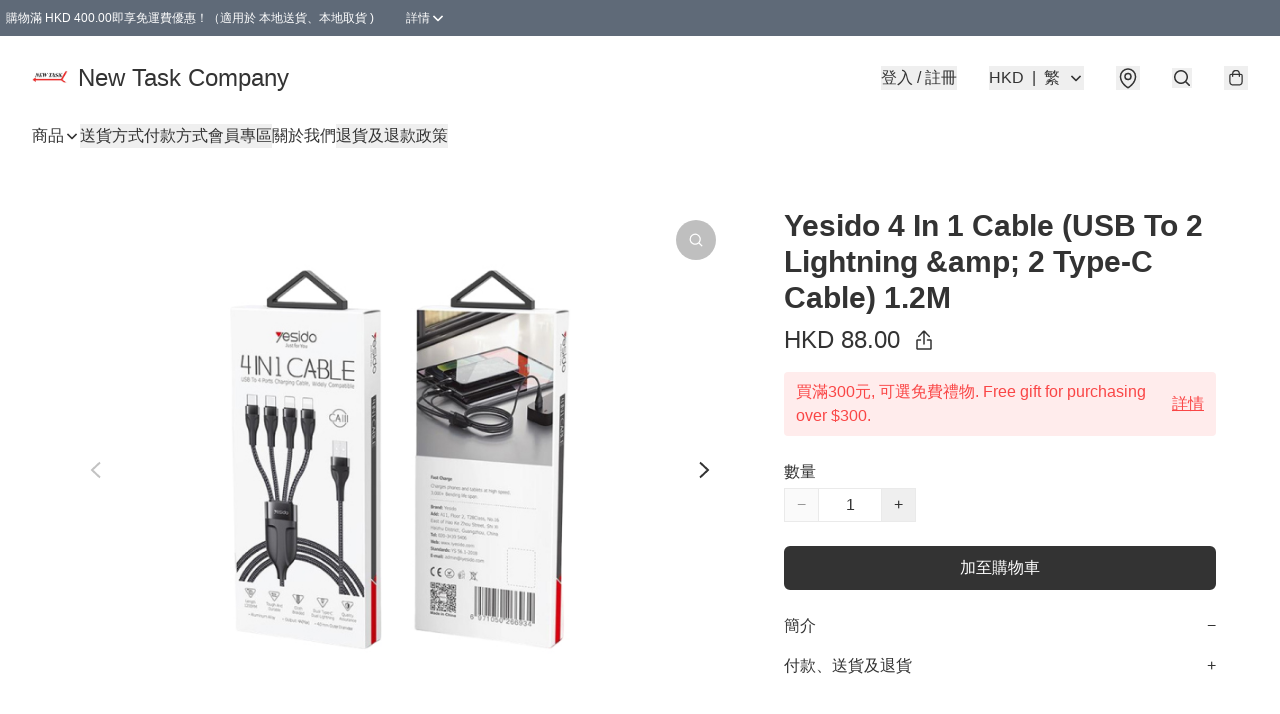

--- FILE ---
content_type: application/javascript
request_url: https://newtask.com.hk/fb_pixel_page_view
body_size: -202
content:
(function initFBQ(){var fbPixelUserData = {};fbq('init', "698655760983586", fbPixelUserData, { agent: 'plboutir' });fbq('track', "PageView", {}, { eventID: "c5885de5e0a24df6bb885814080f6c07" });}())